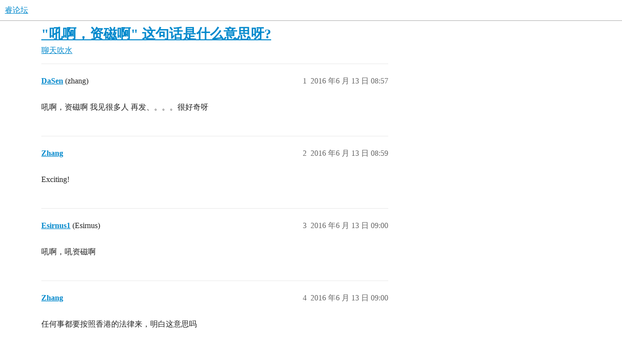

--- FILE ---
content_type: text/html; charset=utf-8
request_url: https://iosre.com/t/%E5%90%BC%E5%95%8A%EF%BC%8C%E8%B5%84%E7%A3%81%E5%95%8A-%E8%BF%99%E5%8F%A5%E8%AF%9D%E6%98%AF%E4%BB%80%E4%B9%88%E6%84%8F%E6%80%9D%E5%91%80/3958
body_size: 4441
content:
<!DOCTYPE html>
<html lang="zh-CN">
  <head>
    <meta charset="utf-8">
    <title>&quot;吼啊，资磁啊&quot; 这句话是什么意思呀? - 聊天吹水 - 睿论坛</title>
    <meta name="description" content="吼啊，资磁啊  我见很多人 再发、。。。很好奇呀">
    <meta name="generator" content="Discourse 3.5.3 - https://github.com/discourse/discourse version c170bfdb6287c76427b7a554507b1c4ab66afce5">
<link rel="icon" type="image/png" href="https://cdn.iosre.com/uploads/default/optimized/2X/e/e67147ecd54bec34d43c3c79411e9be8ebd08109_2_32x32.png">
<link rel="apple-touch-icon" type="image/png" href="https://cdn.iosre.com/uploads/default/optimized/2X/e/e67147ecd54bec34d43c3c79411e9be8ebd08109_2_180x180.png">
<meta name="theme-color" media="(prefers-color-scheme: light)" content="#fff">
<meta name="theme-color" media="(prefers-color-scheme: dark)" content="#111111">

<meta name="color-scheme" content="light dark">

<meta name="viewport" content="width=device-width, initial-scale=1.0, minimum-scale=1.0, viewport-fit=cover">
<link rel="canonical" href="https://iosre.com/t/%E5%90%BC%E5%95%8A%EF%BC%8C%E8%B5%84%E7%A3%81%E5%95%8A-%E8%BF%99%E5%8F%A5%E8%AF%9D%E6%98%AF%E4%BB%80%E4%B9%88%E6%84%8F%E6%80%9D%E5%91%80/3958" />

<link rel="search" type="application/opensearchdescription+xml" href="https://iosre.com/opensearch.xml" title="睿论坛 Search">

    <link href="https://cdn.iosre.com/stylesheets/color_definitions_scheme_-1_6_e86c252b9eea77f12bf913cf5e39adce649f4d3b.css?__ws=iosre.com" media="(prefers-color-scheme: light)" rel="stylesheet" class="light-scheme"/><link href="https://cdn.iosre.com/stylesheets/color_definitions_dark_1_6_575ff3a27fc7720a244279a183d12f914dc8b536.css?__ws=iosre.com" media="(prefers-color-scheme: dark)" rel="stylesheet" class="dark-scheme" data-scheme-id="1"/>

<link href="https://cdn.iosre.com/stylesheets/common_417bb130fe94c1e2e5ce75b40211158dad67ba1e.css?__ws=iosre.com" media="all" rel="stylesheet" data-target="common"  />

  <link href="https://cdn.iosre.com/stylesheets/desktop_417bb130fe94c1e2e5ce75b40211158dad67ba1e.css?__ws=iosre.com" media="all" rel="stylesheet" data-target="desktop"  />



    <link href="https://cdn.iosre.com/stylesheets/chat_417bb130fe94c1e2e5ce75b40211158dad67ba1e.css?__ws=iosre.com" media="all" rel="stylesheet" data-target="chat"  />
    <link href="https://cdn.iosre.com/stylesheets/checklist_417bb130fe94c1e2e5ce75b40211158dad67ba1e.css?__ws=iosre.com" media="all" rel="stylesheet" data-target="checklist"  />
    <link href="https://cdn.iosre.com/stylesheets/discourse-akismet_417bb130fe94c1e2e5ce75b40211158dad67ba1e.css?__ws=iosre.com" media="all" rel="stylesheet" data-target="discourse-akismet"  />
    <link href="https://cdn.iosre.com/stylesheets/discourse-data-explorer_417bb130fe94c1e2e5ce75b40211158dad67ba1e.css?__ws=iosre.com" media="all" rel="stylesheet" data-target="discourse-data-explorer"  />
    <link href="https://cdn.iosre.com/stylesheets/discourse-details_417bb130fe94c1e2e5ce75b40211158dad67ba1e.css?__ws=iosre.com" media="all" rel="stylesheet" data-target="discourse-details"  />
    <link href="https://cdn.iosre.com/stylesheets/discourse-follow_417bb130fe94c1e2e5ce75b40211158dad67ba1e.css?__ws=iosre.com" media="all" rel="stylesheet" data-target="discourse-follow"  />
    <link href="https://cdn.iosre.com/stylesheets/discourse-landing-pages_417bb130fe94c1e2e5ce75b40211158dad67ba1e.css?__ws=iosre.com" media="all" rel="stylesheet" data-target="discourse-landing-pages"  />
    <link href="https://cdn.iosre.com/stylesheets/discourse-lazy-videos_417bb130fe94c1e2e5ce75b40211158dad67ba1e.css?__ws=iosre.com" media="all" rel="stylesheet" data-target="discourse-lazy-videos"  />
    <link href="https://cdn.iosre.com/stylesheets/discourse-local-dates_417bb130fe94c1e2e5ce75b40211158dad67ba1e.css?__ws=iosre.com" media="all" rel="stylesheet" data-target="discourse-local-dates"  />
    <link href="https://cdn.iosre.com/stylesheets/discourse-narrative-bot_417bb130fe94c1e2e5ce75b40211158dad67ba1e.css?__ws=iosre.com" media="all" rel="stylesheet" data-target="discourse-narrative-bot"  />
    <link href="https://cdn.iosre.com/stylesheets/discourse-presence_417bb130fe94c1e2e5ce75b40211158dad67ba1e.css?__ws=iosre.com" media="all" rel="stylesheet" data-target="discourse-presence"  />
    <link href="https://cdn.iosre.com/stylesheets/discourse-reactions_417bb130fe94c1e2e5ce75b40211158dad67ba1e.css?__ws=iosre.com" media="all" rel="stylesheet" data-target="discourse-reactions"  />
    <link href="https://cdn.iosre.com/stylesheets/discourse-solved_417bb130fe94c1e2e5ce75b40211158dad67ba1e.css?__ws=iosre.com" media="all" rel="stylesheet" data-target="discourse-solved"  />
    <link href="https://cdn.iosre.com/stylesheets/discourse-templates_417bb130fe94c1e2e5ce75b40211158dad67ba1e.css?__ws=iosre.com" media="all" rel="stylesheet" data-target="discourse-templates"  />
    <link href="https://cdn.iosre.com/stylesheets/discourse-topic-voting_417bb130fe94c1e2e5ce75b40211158dad67ba1e.css?__ws=iosre.com" media="all" rel="stylesheet" data-target="discourse-topic-voting"  />
    <link href="https://cdn.iosre.com/stylesheets/docker_manager_417bb130fe94c1e2e5ce75b40211158dad67ba1e.css?__ws=iosre.com" media="all" rel="stylesheet" data-target="docker_manager"  />
    <link href="https://cdn.iosre.com/stylesheets/footnote_417bb130fe94c1e2e5ce75b40211158dad67ba1e.css?__ws=iosre.com" media="all" rel="stylesheet" data-target="footnote"  />
    <link href="https://cdn.iosre.com/stylesheets/poll_417bb130fe94c1e2e5ce75b40211158dad67ba1e.css?__ws=iosre.com" media="all" rel="stylesheet" data-target="poll"  />
    <link href="https://cdn.iosre.com/stylesheets/spoiler-alert_417bb130fe94c1e2e5ce75b40211158dad67ba1e.css?__ws=iosre.com" media="all" rel="stylesheet" data-target="spoiler-alert"  />
    <link href="https://cdn.iosre.com/stylesheets/chat_desktop_417bb130fe94c1e2e5ce75b40211158dad67ba1e.css?__ws=iosre.com" media="all" rel="stylesheet" data-target="chat_desktop"  />
    <link href="https://cdn.iosre.com/stylesheets/discourse-reactions_desktop_417bb130fe94c1e2e5ce75b40211158dad67ba1e.css?__ws=iosre.com" media="all" rel="stylesheet" data-target="discourse-reactions_desktop"  />
    <link href="https://cdn.iosre.com/stylesheets/discourse-topic-voting_desktop_417bb130fe94c1e2e5ce75b40211158dad67ba1e.css?__ws=iosre.com" media="all" rel="stylesheet" data-target="discourse-topic-voting_desktop"  />
    <link href="https://cdn.iosre.com/stylesheets/poll_desktop_417bb130fe94c1e2e5ce75b40211158dad67ba1e.css?__ws=iosre.com" media="all" rel="stylesheet" data-target="poll_desktop"  />

  
    <link href="https://cdn.iosre.com/stylesheets/desktop_theme_6_1628048b9a10b0af1642702ebdcea07f761bcc03.css?__ws=iosre.com" media="all" rel="stylesheet" data-target="desktop_theme" data-theme-id="6" data-theme-name="底部"/>

    <meta property="qc:admins" content="2772477223256375">
    <meta id="data-ga-universal-analytics" data-tracking-code="UA-82779509-1" data-json="{&quot;cookieDomain&quot;:&quot;auto&quot;}" data-auto-link-domains="">

  <script async src="https://www.googletagmanager.com/gtag/js?id=UA-82779509-1" nonce="yIJKd57xCdLRxBDONBXNManqY"></script>
  <script defer src="https://cdn.iosre.com/assets/google-universal-analytics-v4-ba0fc09a.js" data-discourse-entrypoint="google-universal-analytics-v4" nonce="yIJKd57xCdLRxBDONBXNManqY"></script>


        <link rel="alternate nofollow" type="application/rss+xml" title="&#39;&quot;吼啊，资磁啊&quot; 这句话是什么意思呀?&#39; 的 RSS Feed" href="https://iosre.com/t/%25E5%2590%25BC%25E5%2595%258A%25EF%25BC%258C%25E8%25B5%2584%25E7%25A3%2581%25E5%2595%258A-%25E8%25BF%2599%25E5%258F%25A5%25E8%25AF%259D%25E6%2598%25AF%25E4%25BB%2580%25E4%25B9%2588%25E6%2584%258F%25E6%2580%259D%25E5%2591%2580/3958.rss" />
    <meta property="og:site_name" content="睿论坛" />
<meta property="og:type" content="website" />
<meta name="twitter:card" content="summary" />
<meta name="twitter:image" content="https://cdn.iosre.com/uploads/default/original/2X/e/e67147ecd54bec34d43c3c79411e9be8ebd08109.png" />
<meta property="og:image" content="https://cdn.iosre.com/uploads/default/original/2X/e/e67147ecd54bec34d43c3c79411e9be8ebd08109.png" />
<meta property="og:url" content="https://iosre.com/t/%E5%90%BC%E5%95%8A%EF%BC%8C%E8%B5%84%E7%A3%81%E5%95%8A-%E8%BF%99%E5%8F%A5%E8%AF%9D%E6%98%AF%E4%BB%80%E4%B9%88%E6%84%8F%E6%80%9D%E5%91%80/3958" />
<meta name="twitter:url" content="https://iosre.com/t/%E5%90%BC%E5%95%8A%EF%BC%8C%E8%B5%84%E7%A3%81%E5%95%8A-%E8%BF%99%E5%8F%A5%E8%AF%9D%E6%98%AF%E4%BB%80%E4%B9%88%E6%84%8F%E6%80%9D%E5%91%80/3958" />
<meta property="og:title" content="&quot;吼啊，资磁啊&quot; 这句话是什么意思呀?" />
<meta name="twitter:title" content="&quot;吼啊，资磁啊&quot; 这句话是什么意思呀?" />
<meta property="og:description" content="吼啊，资磁啊  我见很多人 再发、。。。很好奇呀" />
<meta name="twitter:description" content="吼啊，资磁啊  我见很多人 再发、。。。很好奇呀" />
<meta property="og:article:section" content="聊天吹水" />
<meta property="og:article:section:color" content="FFCC33" />
<meta property="article:published_time" content="2016-06-13T08:57:21+00:00" />
<meta property="og:ignore_canonical" content="true" />


    <script type="application/ld+json">{"@context":"http://schema.org","@type":"QAPage","name":"\"吼啊，资磁啊\" 这句话是什么意思呀?","mainEntity":{"@type":"Question","name":"\"吼啊，资磁啊\" 这句话是什么意思呀?","text":"吼啊，资磁啊  我见很多人 再发、。。。很好奇呀","upvoteCount":0,"answerCount":0,"datePublished":"2016-06-13T08:57:21.669Z","author":{"@type":"Person","name":"DaSen","url":"https://iosre.com/u/DaSen"}}}</script>
  </head>
  <body class="crawler ">
    
    <header>
  <a href="/">睿论坛</a>
</header>

    <div id="main-outlet" class="wrap" role="main">
        <div id="topic-title">
    <h1>
      <a href="/t/%E5%90%BC%E5%95%8A%EF%BC%8C%E8%B5%84%E7%A3%81%E5%95%8A-%E8%BF%99%E5%8F%A5%E8%AF%9D%E6%98%AF%E4%BB%80%E4%B9%88%E6%84%8F%E6%80%9D%E5%91%80/3958">&quot;吼啊，资磁啊&quot; 这句话是什么意思呀?</a>
    </h1>

      <div class="topic-category" itemscope itemtype="http://schema.org/BreadcrumbList">
          <span itemprop="itemListElement" itemscope itemtype="http://schema.org/ListItem">
            <a href="/c/chitchat/6" class="badge-wrapper bullet" itemprop="item">
              <span class='badge-category-bg' style='background-color: #FFCC33'></span>
              <span class='badge-category clear-badge'>
                <span class='category-name' itemprop='name'>聊天吹水</span>
              </span>
            </a>
            <meta itemprop="position" content="1" />
          </span>
      </div>

  </div>

  

    <div itemscope itemtype='http://schema.org/DiscussionForumPosting'>
      <meta itemprop='headline' content='&quot;吼啊，资磁啊&quot; 这句话是什么意思呀?'>
      <link itemprop='url' href='https://iosre.com/t/%E5%90%BC%E5%95%8A%EF%BC%8C%E8%B5%84%E7%A3%81%E5%95%8A-%E8%BF%99%E5%8F%A5%E8%AF%9D%E6%98%AF%E4%BB%80%E4%B9%88%E6%84%8F%E6%80%9D%E5%91%80/3958'>
      <meta itemprop='datePublished' content='2016-06-13T08:57:21Z'>
        <meta itemprop='articleSection' content='聊天吹水'>
      <meta itemprop='keywords' content=''>
      <div itemprop='publisher' itemscope itemtype="http://schema.org/Organization">
        <meta itemprop='name' content='睿论坛'>
          <div itemprop='logo' itemscope itemtype="http://schema.org/ImageObject">
            <meta itemprop='url' content='https://cdn.iosre.com/uploads/default/original/2X/3/3ffa8823cb10f4ece36f1b92b80551ee275e1259.png'>
          </div>
      </div>


          <div id='post_1'  class='topic-body crawler-post'>
            <div class='crawler-post-meta'>
              <span class="creator" itemprop="author" itemscope itemtype="http://schema.org/Person">
                <a itemprop="url" rel='nofollow' href='https://iosre.com/u/DaSen'><span itemprop='name'>DaSen</span></a>
                (zhang)
              </span>

                <link itemprop="mainEntityOfPage" href="https://iosre.com/t/%E5%90%BC%E5%95%8A%EF%BC%8C%E8%B5%84%E7%A3%81%E5%95%8A-%E8%BF%99%E5%8F%A5%E8%AF%9D%E6%98%AF%E4%BB%80%E4%B9%88%E6%84%8F%E6%80%9D%E5%91%80/3958">


              <span class="crawler-post-infos">
                  <time  datetime='2016-06-13T08:57:21Z' class='post-time'>
                    2016 年6 月 13 日 08:57
                  </time>
                  <meta itemprop='dateModified' content='2016-06-13T08:57:21Z'>
              <span itemprop='position'>1</span>
              </span>
            </div>
            <div class='post' itemprop='text'>
              <p>吼啊，资磁啊  我见很多人 再发、。。。很好奇呀</p>
            </div>

            <div itemprop="interactionStatistic" itemscope itemtype="http://schema.org/InteractionCounter">
              <meta itemprop="interactionType" content="http://schema.org/LikeAction"/>
              <meta itemprop="userInteractionCount" content="0" />
              <span class='post-likes'></span>
            </div>

          </div>
          <div id='post_2' itemprop='comment' itemscope itemtype='http://schema.org/Comment' class='topic-body crawler-post'>
            <div class='crawler-post-meta'>
              <span class="creator" itemprop="author" itemscope itemtype="http://schema.org/Person">
                <a itemprop="url" rel='nofollow' href='https://iosre.com/u/Zhang'><span itemprop='name'>Zhang</span></a>
                
              </span>



              <span class="crawler-post-infos">
                  <time itemprop='datePublished' datetime='2016-06-13T08:59:37Z' class='post-time'>
                    2016 年6 月 13 日 08:59
                  </time>
                  <meta itemprop='dateModified' content='2016-06-13T08:59:37Z'>
              <span itemprop='position'>2</span>
              </span>
            </div>
            <div class='post' itemprop='text'>
              <p>Exciting!</p>
            </div>

            <div itemprop="interactionStatistic" itemscope itemtype="http://schema.org/InteractionCounter">
              <meta itemprop="interactionType" content="http://schema.org/LikeAction"/>
              <meta itemprop="userInteractionCount" content="0" />
              <span class='post-likes'></span>
            </div>

          </div>
          <div id='post_3' itemprop='comment' itemscope itemtype='http://schema.org/Comment' class='topic-body crawler-post'>
            <div class='crawler-post-meta'>
              <span class="creator" itemprop="author" itemscope itemtype="http://schema.org/Person">
                <a itemprop="url" rel='nofollow' href='https://iosre.com/u/Esirnus1'><span itemprop='name'>Esirnus1</span></a>
                (Esirnus)
              </span>



              <span class="crawler-post-infos">
                  <time itemprop='datePublished' datetime='2016-06-13T09:00:43Z' class='post-time'>
                    2016 年6 月 13 日 09:00
                  </time>
                  <meta itemprop='dateModified' content='2016-06-13T09:00:43Z'>
              <span itemprop='position'>3</span>
              </span>
            </div>
            <div class='post' itemprop='text'>
              <p>吼啊，吼资磁啊</p>
            </div>

            <div itemprop="interactionStatistic" itemscope itemtype="http://schema.org/InteractionCounter">
              <meta itemprop="interactionType" content="http://schema.org/LikeAction"/>
              <meta itemprop="userInteractionCount" content="0" />
              <span class='post-likes'></span>
            </div>

          </div>
          <div id='post_4' itemprop='comment' itemscope itemtype='http://schema.org/Comment' class='topic-body crawler-post'>
            <div class='crawler-post-meta'>
              <span class="creator" itemprop="author" itemscope itemtype="http://schema.org/Person">
                <a itemprop="url" rel='nofollow' href='https://iosre.com/u/Zhang'><span itemprop='name'>Zhang</span></a>
                
              </span>



              <span class="crawler-post-infos">
                  <time itemprop='datePublished' datetime='2016-06-13T09:00:58Z' class='post-time'>
                    2016 年6 月 13 日 09:00
                  </time>
                  <meta itemprop='dateModified' content='2016-06-13T09:00:58Z'>
              <span itemprop='position'>4</span>
              </span>
            </div>
            <div class='post' itemprop='text'>
              <p>任何事都要按照香港的法律来，明白这意思吗</p>
            </div>

            <div itemprop="interactionStatistic" itemscope itemtype="http://schema.org/InteractionCounter">
              <meta itemprop="interactionType" content="http://schema.org/LikeAction"/>
              <meta itemprop="userInteractionCount" content="0" />
              <span class='post-likes'></span>
            </div>

          </div>
          <div id='post_6' itemprop='comment' itemscope itemtype='http://schema.org/Comment' class='topic-body crawler-post'>
            <div class='crawler-post-meta'>
              <span class="creator" itemprop="author" itemscope itemtype="http://schema.org/Person">
                <a itemprop="url" rel='nofollow' href='https://iosre.com/u/leaveMeAlone'><span itemprop='name'>leaveMeAlone</span></a>
                (e)
              </span>



              <span class="crawler-post-infos">
                  <time itemprop='datePublished' datetime='2016-06-13T09:01:44Z' class='post-time'>
                    2016 年6 月 13 日 09:01
                  </time>
                  <meta itemprop='dateModified' content='2016-06-13T09:01:44Z'>
              <span itemprop='position'>6</span>
              </span>
            </div>
            <div class='post' itemprop='text'>
              <p>不要一来就想搞个大新闻啊</p>
            </div>

            <div itemprop="interactionStatistic" itemscope itemtype="http://schema.org/InteractionCounter">
              <meta itemprop="interactionType" content="http://schema.org/LikeAction"/>
              <meta itemprop="userInteractionCount" content="0" />
              <span class='post-likes'></span>
            </div>

          </div>
          <div id='post_7' itemprop='comment' itemscope itemtype='http://schema.org/Comment' class='topic-body crawler-post'>
            <div class='crawler-post-meta'>
              <span class="creator" itemprop="author" itemscope itemtype="http://schema.org/Person">
                <a itemprop="url" rel='nofollow' href='https://iosre.com/u/Esirnus1'><span itemprop='name'>Esirnus1</span></a>
                (Esirnus)
              </span>



              <span class="crawler-post-infos">
                  <time itemprop='datePublished' datetime='2016-06-13T09:02:23Z' class='post-time'>
                    2016 年6 月 13 日 09:02
                  </time>
                  <meta itemprop='dateModified' content='2016-06-13T09:02:23Z'>
              <span itemprop='position'>7</span>
              </span>
            </div>
            <div class='post' itemprop='text'>
              <p>喺度吹水逼真好吗？</p>
            </div>

            <div itemprop="interactionStatistic" itemscope itemtype="http://schema.org/InteractionCounter">
              <meta itemprop="interactionType" content="http://schema.org/LikeAction"/>
              <meta itemprop="userInteractionCount" content="0" />
              <span class='post-likes'></span>
            </div>

          </div>
          <div id='post_8' itemprop='comment' itemscope itemtype='http://schema.org/Comment' class='topic-body crawler-post'>
            <div class='crawler-post-meta'>
              <span class="creator" itemprop="author" itemscope itemtype="http://schema.org/Person">
                <a itemprop="url" rel='nofollow' href='https://iosre.com/u/Zhang'><span itemprop='name'>Zhang</span></a>
                
              </span>



              <span class="crawler-post-infos">
                  <time itemprop='datePublished' datetime='2016-06-13T09:03:50Z' class='post-time'>
                    2016 年6 月 13 日 09:03
                  </time>
                  <meta itemprop='dateModified' content='2016-06-13T09:03:50Z'>
              <span itemprop='position'>8</span>
              </span>
            </div>
            <div class='post' itemprop='text'>
              <p>我感觉你还是要学习一个</p>
            </div>

            <div itemprop="interactionStatistic" itemscope itemtype="http://schema.org/InteractionCounter">
              <meta itemprop="interactionType" content="http://schema.org/LikeAction"/>
              <meta itemprop="userInteractionCount" content="0" />
              <span class='post-likes'></span>
            </div>

          </div>
          <div id='post_9' itemprop='comment' itemscope itemtype='http://schema.org/Comment' class='topic-body crawler-post'>
            <div class='crawler-post-meta'>
              <span class="creator" itemprop="author" itemscope itemtype="http://schema.org/Person">
                <a itemprop="url" rel='nofollow' href='https://iosre.com/u/Esirnus1'><span itemprop='name'>Esirnus1</span></a>
                (Esirnus)
              </span>



              <span class="crawler-post-infos">
                  <time itemprop='datePublished' datetime='2016-06-13T09:04:25Z' class='post-time'>
                    2016 年6 月 13 日 09:04
                  </time>
                  <meta itemprop='dateModified' content='2016-06-13T09:04:25Z'>
              <span itemprop='position'>9</span>
              </span>
            </div>
            <div class='post' itemprop='text'>
              <p>学哪一个?</p>
            </div>

            <div itemprop="interactionStatistic" itemscope itemtype="http://schema.org/InteractionCounter">
              <meta itemprop="interactionType" content="http://schema.org/LikeAction"/>
              <meta itemprop="userInteractionCount" content="0" />
              <span class='post-likes'></span>
            </div>

          </div>
          <div id='post_10' itemprop='comment' itemscope itemtype='http://schema.org/Comment' class='topic-body crawler-post'>
            <div class='crawler-post-meta'>
              <span class="creator" itemprop="author" itemscope itemtype="http://schema.org/Person">
                <a itemprop="url" rel='nofollow' href='https://iosre.com/u/input'><span itemprop='name'>input</span></a>
                (input)
              </span>



              <span class="crawler-post-infos">
                  <time itemprop='datePublished' datetime='2016-06-13T09:04:34Z' class='post-time'>
                    2016 年6 月 13 日 09:04
                  </time>
                  <meta itemprop='dateModified' content='2016-06-13T09:04:34Z'>
              <span itemprop='position'>10</span>
              </span>
            </div>
            <div class='post' itemprop='text'>
              <p>一颗赛艇。</p>
            </div>

            <div itemprop="interactionStatistic" itemscope itemtype="http://schema.org/InteractionCounter">
              <meta itemprop="interactionType" content="http://schema.org/LikeAction"/>
              <meta itemprop="userInteractionCount" content="0" />
              <span class='post-likes'></span>
            </div>

          </div>
          <div id='post_11' itemprop='comment' itemscope itemtype='http://schema.org/Comment' class='topic-body crawler-post'>
            <div class='crawler-post-meta'>
              <span class="creator" itemprop="author" itemscope itemtype="http://schema.org/Person">
                <a itemprop="url" rel='nofollow' href='https://iosre.com/u/Zhang'><span itemprop='name'>Zhang</span></a>
                
              </span>



              <span class="crawler-post-infos">
                  <time itemprop='datePublished' datetime='2016-06-13T09:04:51Z' class='post-time'>
                    2016 年6 月 13 日 09:04
                  </time>
                  <meta itemprop='dateModified' content='2016-06-13T09:04:51Z'>
              <span itemprop='position'>11</span>
              </span>
            </div>
            <div class='post' itemprop='text'>
              <p>西方的那套理论，明白这意思吗</p>
            </div>

            <div itemprop="interactionStatistic" itemscope itemtype="http://schema.org/InteractionCounter">
              <meta itemprop="interactionType" content="http://schema.org/LikeAction"/>
              <meta itemprop="userInteractionCount" content="0" />
              <span class='post-likes'></span>
            </div>

          </div>
          <div id='post_16' itemprop='comment' itemscope itemtype='http://schema.org/Comment' class='topic-body crawler-post'>
            <div class='crawler-post-meta'>
              <span class="creator" itemprop="author" itemscope itemtype="http://schema.org/Person">
                <a itemprop="url" rel='nofollow' href='https://iosre.com/u/DaSen'><span itemprop='name'>DaSen</span></a>
                (zhang)
              </span>



              <span class="crawler-post-infos">
                  <time itemprop='datePublished' datetime='2016-06-17T07:13:34Z' class='post-time'>
                    2016 年6 月 17 日 07:13
                  </time>
                  <meta itemprop='dateModified' content='2016-06-17T07:13:34Z'>
              <span itemprop='position'>16</span>
              </span>
            </div>
            <div class='post' itemprop='text'>
              <p>为什么没有人回复我说的话呢， “吼啊，资磁啊” 这句话是什么意思？</p>
            </div>

            <div itemprop="interactionStatistic" itemscope itemtype="http://schema.org/InteractionCounter">
              <meta itemprop="interactionType" content="http://schema.org/LikeAction"/>
              <meta itemprop="userInteractionCount" content="0" />
              <span class='post-likes'></span>
            </div>

          </div>
          <div id='post_17' itemprop='comment' itemscope itemtype='http://schema.org/Comment' class='topic-body crawler-post'>
            <div class='crawler-post-meta'>
              <span class="creator" itemprop="author" itemscope itemtype="http://schema.org/Person">
                <a itemprop="url" rel='nofollow' href='https://iosre.com/u/Esirnus1'><span itemprop='name'>Esirnus1</span></a>
                (Esirnus)
              </span>



              <span class="crawler-post-infos">
                  <time itemprop='datePublished' datetime='2016-06-17T07:33:01Z' class='post-time'>
                    2016 年6 月 17 日 07:33
                  </time>
                  <meta itemprop='dateModified' content='2016-06-17T07:33:01Z'>
              <span itemprop='position'>17</span>
              </span>
            </div>
            <div class='post' itemprop='text'>
              <p>Exciting!</p>
            </div>

            <div itemprop="interactionStatistic" itemscope itemtype="http://schema.org/InteractionCounter">
              <meta itemprop="interactionType" content="http://schema.org/LikeAction"/>
              <meta itemprop="userInteractionCount" content="0" />
              <span class='post-likes'></span>
            </div>

          </div>
          <div id='post_18' itemprop='comment' itemscope itemtype='http://schema.org/Comment' class='topic-body crawler-post'>
            <div class='crawler-post-meta'>
              <span class="creator" itemprop="author" itemscope itemtype="http://schema.org/Person">
                <a itemprop="url" rel='nofollow' href='https://iosre.com/u/Zhang'><span itemprop='name'>Zhang</span></a>
                
              </span>



              <span class="crawler-post-infos">
                  <time itemprop='datePublished' datetime='2016-06-17T07:47:07Z' class='post-time'>
                    2016 年6 月 17 日 07:47
                  </time>
                  <meta itemprop='dateModified' content='2016-06-17T07:47:07Z'>
              <span itemprop='position'>18</span>
              </span>
            </div>
            <div class='post' itemprop='text'>
              <p>苟利国家生死以</p>
            </div>

            <div itemprop="interactionStatistic" itemscope itemtype="http://schema.org/InteractionCounter">
              <meta itemprop="interactionType" content="http://schema.org/LikeAction"/>
              <meta itemprop="userInteractionCount" content="0" />
              <span class='post-likes'></span>
            </div>

          </div>
          <div id='post_19' itemprop='comment' itemscope itemtype='http://schema.org/Comment' class='topic-body crawler-post'>
            <div class='crawler-post-meta'>
              <span class="creator" itemprop="author" itemscope itemtype="http://schema.org/Person">
                <a itemprop="url" rel='nofollow' href='https://iosre.com/u/ytx0573'><span itemprop='name'>ytx0573</span></a>
                (反正都已经废了)
              </span>



              <span class="crawler-post-infos">
                  <time itemprop='datePublished' datetime='2016-06-21T09:04:52Z' class='post-time'>
                    2016 年6 月 21 日 09:04
                  </time>
                  <meta itemprop='dateModified' content='2016-06-21T09:04:52Z'>
              <span itemprop='position'>19</span>
              </span>
            </div>
            <div class='post' itemprop='text'>
              <p>第一次回复, 想想就好激动</p>
            </div>

            <div itemprop="interactionStatistic" itemscope itemtype="http://schema.org/InteractionCounter">
              <meta itemprop="interactionType" content="http://schema.org/LikeAction"/>
              <meta itemprop="userInteractionCount" content="0" />
              <span class='post-likes'></span>
            </div>

          </div>
          <div id='post_20' itemprop='comment' itemscope itemtype='http://schema.org/Comment' class='topic-body crawler-post'>
            <div class='crawler-post-meta'>
              <span class="creator" itemprop="author" itemscope itemtype="http://schema.org/Person">
                <a itemprop="url" rel='nofollow' href='https://iosre.com/u/sinsfk'><span itemprop='name'>sinsfk</span></a>
                (Shinobi)
              </span>



              <span class="crawler-post-infos">
                  <time itemprop='datePublished' datetime='2016-06-27T02:42:55Z' class='post-time'>
                    2016 年6 月 27 日 02:42
                  </time>
                  <meta itemprop='dateModified' content='2016-06-27T02:42:55Z'>
              <span itemprop='position'>20</span>
              </span>
            </div>
            <div class='post' itemprop='text'>
              <p>当时我就念了两句诗…楼下继续</p>
            </div>

            <div itemprop="interactionStatistic" itemscope itemtype="http://schema.org/InteractionCounter">
              <meta itemprop="interactionType" content="http://schema.org/LikeAction"/>
              <meta itemprop="userInteractionCount" content="0" />
              <span class='post-likes'></span>
            </div>

          </div>
          <div id='post_21' itemprop='comment' itemscope itemtype='http://schema.org/Comment' class='topic-body crawler-post'>
            <div class='crawler-post-meta'>
              <span class="creator" itemprop="author" itemscope itemtype="http://schema.org/Person">
                <a itemprop="url" rel='nofollow' href='https://iosre.com/u/Zhang'><span itemprop='name'>Zhang</span></a>
                
              </span>



              <span class="crawler-post-infos">
                  <time itemprop='datePublished' datetime='2016-06-27T02:44:55Z' class='post-time'>
                    2016 年6 月 27 日 02:44
                  </time>
                  <meta itemprop='dateModified' content='2016-06-30T07:13:31Z'>
              <span itemprop='position'>21</span>
              </span>
            </div>
            <div class='post' itemprop='text'>
              <p>苟利国家生死以，岂因祸福趋避之</p>
            </div>

            <div itemprop="interactionStatistic" itemscope itemtype="http://schema.org/InteractionCounter">
              <meta itemprop="interactionType" content="http://schema.org/LikeAction"/>
              <meta itemprop="userInteractionCount" content="0" />
              <span class='post-likes'></span>
            </div>

          </div>
          <div id='post_22' itemprop='comment' itemscope itemtype='http://schema.org/Comment' class='topic-body crawler-post'>
            <div class='crawler-post-meta'>
              <span class="creator" itemprop="author" itemscope itemtype="http://schema.org/Person">
                <a itemprop="url" rel='nofollow' href='https://iosre.com/u/Cranz'><span itemprop='name'>Cranz</span></a>
                (Saber)
              </span>



              <span class="crawler-post-infos">
                  <time itemprop='datePublished' datetime='2016-06-30T06:16:26Z' class='post-time'>
                    2016 年6 月 30 日 06:16
                  </time>
                  <meta itemprop='dateModified' content='2016-06-30T06:16:26Z'>
              <span itemprop='position'>22</span>
              </span>
            </div>
            <div class='post' itemprop='text'>
              <p>Interesting!</p>
            </div>

            <div itemprop="interactionStatistic" itemscope itemtype="http://schema.org/InteractionCounter">
              <meta itemprop="interactionType" content="http://schema.org/LikeAction"/>
              <meta itemprop="userInteractionCount" content="0" />
              <span class='post-likes'></span>
            </div>

          </div>
          <div id='post_23' itemprop='comment' itemscope itemtype='http://schema.org/Comment' class='topic-body crawler-post'>
            <div class='crawler-post-meta'>
              <span class="creator" itemprop="author" itemscope itemtype="http://schema.org/Person">
                <a itemprop="url" rel='nofollow' href='https://iosre.com/u/weiliang.soon'><span itemprop='name'>weiliang.soon</span></a>
                (weiliang.sun)
              </span>



              <span class="crawler-post-infos">
                  <time itemprop='datePublished' datetime='2016-07-11T08:20:23Z' class='post-time'>
                    2016 年7 月 11 日 08:20
                  </time>
                  <meta itemprop='dateModified' content='2016-07-11T08:20:23Z'>
              <span itemprop='position'>23</span>
              </span>
            </div>
            <div class='post' itemprop='text'>
              <p>a-mei-zing</p>
            </div>

            <div itemprop="interactionStatistic" itemscope itemtype="http://schema.org/InteractionCounter">
              <meta itemprop="interactionType" content="http://schema.org/LikeAction"/>
              <meta itemprop="userInteractionCount" content="0" />
              <span class='post-likes'></span>
            </div>

          </div>
    </div>


    




    </div>
    <footer class="container wrap">
  <nav class='crawler-nav'>
    <ul>
      <li itemscope itemtype='http://schema.org/SiteNavigationElement'>
        <span itemprop='name'>
          <a href='/' itemprop="url">首页 </a>
        </span>
      </li>
      <li itemscope itemtype='http://schema.org/SiteNavigationElement'>
        <span itemprop='name'>
          <a href='/categories' itemprop="url">类别 </a>
        </span>
      </li>
      <li itemscope itemtype='http://schema.org/SiteNavigationElement'>
        <span itemprop='name'>
          <a href='/guidelines' itemprop="url">准则 </a>
        </span>
      </li>
        <li itemscope itemtype='http://schema.org/SiteNavigationElement'>
          <span itemprop='name'>
            <a href='/tos' itemprop="url">服务条款 </a>
          </span>
        </li>
        <li itemscope itemtype='http://schema.org/SiteNavigationElement'>
          <span itemprop='name'>
            <a href='/privacy' itemprop="url">隐私政策 </a>
          </span>
        </li>
    </ul>
  </nav>
  <p class='powered-by-link'>由 <a href="https://www.discourse.org">Discourse</a> 提供技术支持，启用 JavaScript 以获得最佳体验</p>
</footer>

    
 
 
  <div class="container"> 
   <div class="site-footer" role="contentinfo">
<!--    <ul class="site-footer-links">
     <li> <a href="http://weibo.com/iosre">微博</a></li>
     <li> | <a target="_blank" href="https://twitter.com/iOSAppRE">Twitter</a></li>
    </ul> -->
    <ul class="site-footer-links footer-copyright-beian"> 
     <li>
     <span style="color:DarkGray;">2014-2025 睿论坛 iOS Reverse Engineering</span>
     <a href="https://beian.miit.gov.cn/#/Integrated/index" style="color:DarkGray;">沪ICP备14047797号-3</a>
     <a href="http://www.beian.gov.cn/portal/registerSystemInfo" style="color:DarkGray;">沪公网安备31010602004670号</a>
     </li> 
    </ul>
   </div>
  </div> 
 

    
  </body>
  
</html>


--- FILE ---
content_type: text/css
request_url: https://cdn.iosre.com/stylesheets/discourse-landing-pages_417bb130fe94c1e2e5ce75b40211158dad67ba1e.css?__ws=iosre.com
body_size: 2176
content:
.admin-plugins.landing-pages .control-group{margin-bottom:20px;margin-right:20px}.admin-plugins.landing-pages .control-group input,.admin-plugins.landing-pages .control-group .select-kit{margin-bottom:5px}.admin-plugins.landing-pages .page-controls{display:flex;justify-content:space-between;margin-bottom:20px}.admin-plugins.landing-pages .page-controls .page-list-container{display:flex;align-items:center}.admin-plugins.landing-pages .page-controls .menu-select,.admin-plugins.landing-pages .page-controls .page-select{min-width:300px;margin-right:10px}.admin-plugins.landing-pages .page-controls .buttons{display:flex;align-items:center}.admin-plugins.landing-pages .page-controls .buttons .btn+.btn{margin-left:10px}.admin-plugins.landing-pages .page-message{background-color:rgb(232.9,232.9,232.9);width:100%;padding:10px;box-sizing:border-box;display:flex;justify-content:space-between}.admin-plugins.landing-pages .page-message.success{background-color:#090;color:#fff}.admin-plugins.landing-pages .page-message.success a{color:#fff}.admin-plugins.landing-pages .page-message.error{background-color:#c80001;color:#fff}.admin-plugins.landing-pages .page-message.error a{color:#fff}.admin-plugins.landing-pages .page-message .d-icon{margin-right:4px}.admin-plugins.landing-pages .page-message a{color:#222;text-decoration:underline}.admin-plugins.landing-pages .page-message+div{margin-top:30px}.admin-plugins.landing-pages .page-header{display:flex;justify-content:space-between;align-items:flex-start;flex-flow:wrap;margin-bottom:20px}.admin-plugins.landing-pages .page-header .page-name{display:flex;align-items:center}.admin-plugins.landing-pages .page-header .page-name>span{font-size:1.7em;margin-right:20px}.admin-plugins.landing-pages .page-header .page-meta{display:flex;align-items:center}.admin-plugins.landing-pages .page-header .page-meta>div{display:flex;align-items:center}.admin-plugins.landing-pages .page-header .page-meta>div .d-icon{margin-right:5px}.admin-plugins.landing-pages .page-header .buttons{display:flex;align-items:center}.admin-plugins.landing-pages .page-header .buttons .error{color:#c80001}.admin-plugins.landing-pages .page-header .buttons .btn{margin-left:10px;white-space:nowrap}.admin-plugins.landing-pages .page-header .page-url{width:100%;background-color:hsl(0,0%,97.4%);display:flex;padding:10px 15px;margin-top:10px;font-size:1em}.admin-plugins.landing-pages .page-header .page-url .d-icon{margin-left:7px;font-size:.9em}.admin-plugins.landing-pages .page-details,.admin-plugins.landing-pages .page-assets,.admin-plugins.landing-pages .page-global{display:flex;flex-flow:wrap;align-items:center}.admin-plugins.landing-pages .control-group{margin-right:20px}.admin-plugins.landing-pages .control-group input,.admin-plugins.landing-pages .control-group .select-kit{margin-bottom:5px}.admin-plugins.landing-pages .control-group .page-name,.admin-plugins.landing-pages .control-group .page-path,.admin-plugins.landing-pages .control-group .page-parent,.admin-plugins.landing-pages .control-group .menu-select,.admin-plugins.landing-pages .control-group .theme-select,.admin-plugins.landing-pages .control-group .group-select,.admin-plugins.landing-pages .control-group .category-select{width:400px}.admin-plugins.landing-pages .control-group input:disabled{background-color:rgb(232.9,232.9,232.9)}.admin-plugins.landing-pages .page-global .control-group{width:100%}.admin-plugins.landing-pages .select-kit.multi-select .choices .choice{height:24px}.admin-plugins.landing-pages .select-kit.multi-select .choices .choice input{margin-bottom:0}.admin-plugins.landing-pages .ace-wrapper{position:relative;width:100%;height:600px}.admin-plugins.landing-pages .ace-wrapper .ace_editor{position:absolute;left:0;right:0;top:0;bottom:0}.admin-plugins.landing-pages .page-editor .ace-wrapper{height:600px}.admin-plugins.landing-pages .global-editor .ace-wrapper{height:400px}.admin-plugins.landing-pages .global-editor .validation-error{color:var(--danger);font-size:var(--font-down-1)}.admin-plugins.landing-pages .value-list .select-kit{width:300px}.admin-plugins.landing-pages .value-list input{margin-bottom:0}.update-pages-remote .d-modal__container,.update-pages-remote .modal-inner-container{min-width:450px}.update-pages-remote .d-modal__footer,.update-pages-remote .modal-footer{display:flex;align-items:center;padding-bottom:15px}.update-pages-remote .d-modal__footer .btn,.update-pages-remote .modal-footer .btn{margin-bottom:0}.update-pages-remote .d-modal__footer>.d-icon,.update-pages-remote .modal-footer>.d-icon{margin-left:5px}.update-pages-remote .d-modal__footer>.d-icon.success,.update-pages-remote .modal-footer>.d-icon.success{color:#090}.update-pages-remote .d-modal__footer>.d-icon.error,.update-pages-remote .modal-footer>.d-icon.error{color:#c80001}.update-pages-remote .d-modal__footer .d-modal-cancel,.update-pages-remote .modal-footer .d-modal-cancel{margin-left:auto}.topic-landing-page-info a.landing-page-url{padding:3px 6px;background-color:rgb(232.9,232.9,232.9);color:#222;font-size:.9em}@keyframes fade-in{from{opacity:0}to{opacity:1}}@keyframes fade-out{from{opacity:1}to{opacity:0}}body.landing-page .btn{padding:6px 12px;margin-bottom:0;font-size:1em;cursor:pointer;color:#222;background-color:hsl(0,0%,97.4%);text-align:center}body.landing-page .btn label{cursor:pointer}body.landing-page .btn.btn-icon{display:inline-flex}body.landing-page .btn-primary{background-color:#08c;color:#fff}body.landing-page header.landing-header{position:fixed;width:100%;top:0;z-index:300;background-color:#fff;box-shadow:0 2px 4px -1px rgba(0,0,0,.25);min-height:80px}body.landing-page header.landing-header .contents{padding:1em 2em;box-sizing:border-box;justify-content:space-between;align-items:center;display:flex;height:100%}body.landing-page header.landing-header .contents .primary{display:flex;align-items:flex-start;box-sizing:border-box;height:100%}body.landing-page header.landing-header .contents .menu{height:100%;box-sizing:border-box;align-items:stretch}body.landing-page header.landing-header .contents .notice{padding-top:1.5em;cursor:pointer}body.landing-page header.landing-header .header-buttons{display:flex;align-items:center}body.landing-page header.landing-header .header-buttons a{white-space:nowrap;margin-left:1em}body.landing-page header.landing-header a.primary-item-link:hover{color:#08c}body.landing-page header.landing-header a.primary-item-link:hover .d-icon{fill:#08c}body.landing-page .header-title{margin:0}body.landing-page .header-title a{display:flex;color:#08c;line-height:3.5rem}body.landing-page .header-title img{max-height:3em}body.landing-page .primary-description h2{margin:0 0 .5em 0}@media only screen and (max-width: 480px){body.landing-page header.landing-header{padding:10px 20px 10px 13px;box-sizing:border-box;min-height:60px}body.landing-page header.landing-header .contents{padding:0}body.landing-page header.landing-header .mobile-toggle{display:flex}body.landing-page header.landing-header .mobile-toggle .menu-icon{display:block}body.landing-page header.landing-header .mobile-toggle .hide-menu-icon{display:none}body.landing-page header.landing-header .mobile-toggle .d-icon{width:30px;height:30px}body.landing-page .primary-description h2{display:none}body.landing-page.menu-visible header.landing-header .mobile-toggle .menu-icon{display:none}body.landing-page.menu-visible header.landing-header .mobile-toggle .hide-menu-icon{display:block}}body.landing-page footer{width:100vw;max-width:100%;background:#08c;color:#fff;display:flex;justify-content:center;align-items:stretch}body.landing-page .footer-left{padding:60px;max-width:35%}body.landing-page .footer-left img{width:60%;margin-bottom:30px}body.landing-page .footer-right{padding:60px;max-width:35%;border-left:2px solid #fff}body.landing-page .footer-right .menu{display:flex;align-items:flex-start;padding:0}body.landing-page .footer-right .menu ul{padding:0}body.landing-page .footer-right .menu ul li{margin-bottom:1em}body.landing-page .footer-right .menu .primary-item{min-width:180px;box-sizing:border-box}body.landing-page .footer-right .menu a{color:#fff}body.landing-page .footer-right .menu .primary-item-link{font-size:1.3em;margin-bottom:10px}body.landing-page .footer-right .menu .item.coming-soon{font-style:italic}body.landing-page .footer-right .menu .item.coming-soon a{cursor:default}body.landing-page .menu{display:inline-flex;align-items:center;margin:0;list-style:none;z-index:200}body.landing-page .menu ul{list-style:none;padding:0}body.landing-page .menu>a:hover{color:#08c}body.landing-page .primary-item{padding:1.25em}body.landing-page .primary-item a{font-size:16px;display:block}body.landing-page .primary-item .primary-item-link{display:flex;align-items:center;line-height:30px}body.landing-page .primary-item .primary-item-link label{cursor:pointer;white-space:nowrap}body.landing-page .primary-item .primary-item-link span{display:none;align-items:center;margin-left:3px}body.landing-page .primary-item .primary-item-link span.down{display:flex}body.landing-page .primary-item .primary-description{display:flex}body.landing-page .primary-item .primary-description .more{display:inline-flex;align-items:center;vertical-align:middle}body.landing-page .primary-item .d-icon{width:15px;height:15px}body.landing-page .menu-dropdown{-webkit-backface-visibility:hidden;backface-visibility:hidden;box-sizing:border-box;display:flex;left:0;padding:4rem 6.25rem 4rem;position:absolute;visibility:hidden;width:100%;top:9em;z-index:200;background-color:#fff}body.landing-page .menu-dropdown:before{-webkit-backface-visibility:hidden;backface-visibility:hidden;background-color:#fff;border-bottom:1px solid rgb(144.5,144.5,144.5);content:"";position:absolute;left:0;top:0;bottom:0;right:0;opacity:0;width:100%;height:100%}body.landing-page .menu-dropdown li{-webkit-backface-visibility:hidden;backface-visibility:hidden;opacity:0;position:relative}body.landing-page .menu-dropdown li:last-of-type{padding-right:0}body.landing-page header.landing-header .primary-item:hover .primary-item-link span.up{display:flex}body.landing-page header.landing-header .primary-item:hover .primary-item-link span.down{display:none}body.landing-page header.landing-header .primary-item:hover .menu-dropdown{visibility:visible}body.landing-page header.landing-header .primary-item:hover .menu-dropdown:before{opacity:1}body.landing-page header.landing-header .primary-item:hover .menu-dropdown li{opacity:1}body.landing-page header.landing-header .primary-item:hover .menu-dropdown.has-description{padding-top:0}body.landing-page header.landing-header .primary-item:hover .menu-dropdown .primary-description{display:block;width:100%;position:relative;padding-bottom:3rem}body.landing-page header.landing-header .primary-item:hover .menu-dropdown .primary-description span:not(.more){max-width:700px;display:inline-block;line-height:1.7em}body.landing-page .menu-item-list{display:grid;grid-template-columns:repeat(3, 1fr);gap:4rem;width:100%}body.landing-page .menu-item-list .item{position:relative}body.landing-page .menu-item-list .item.coming-soon a{cursor:default;pointer-events:none}body.landing-page .menu-item-list .item.coming-soon .content{color:rgba(34,34,34,.5)}body.landing-page .menu-item-list .item.coming-soon .image{position:relative}body.landing-page .menu-item-list .item.coming-soon .image:after{content:" ";z-index:10;display:block;position:absolute;height:100%;top:0;left:0;right:0;background:hsla(0,0%,100%,.5)}body.landing-page .menu-item-list .item .label{margin:10px 0;white-space:nowrap;display:inline-block}body.landing-page .menu-item-list .item .coming-soon{display:inline-block;margin-left:10px;font-size:.8em;font-style:italic}@media only screen and (max-width: 480px){body.landing-page header.landing-header{padding:10px 20px 10px 13px;box-sizing:border-box}body.landing-page header.landing-header .contents{padding:0}body.landing-page header.landing-header .mobile-toggle{display:flex}body.landing-page header.landing-header .mobile-toggle .d-icon{width:30px;height:30px}body.landing-page .mobile-header .menu{position:fixed;overflow:scroll;top:0;bottom:100%;right:0;left:0;visibility:hidden;padding-top:6em;background-color:#fff;flex-direction:column;align-items:flex-start;transition:all .2s linear}body.landing-page .mobile-header .menu li.primary-item{margin:0 0 1em 0;padding:0;width:100%;box-sizing:border-box}body.landing-page .mobile-header .menu li.primary-item a{font-size:1.2rem}body.landing-page .mobile-header .menu li.primary-item:last-of-type{padding-bottom:60px}body.landing-page .mobile-header .menu li.primary-item .primary-description .more{margin:7px 0}body.landing-page .mobile-header .menu .primary-item-link{margin-bottom:30px}body.landing-page .mobile-header .menu .primary-item-link label{display:inline-block;text-decoration:none;font-size:1.5rem;color:#222;cursor:pointer}body.landing-page .mobile-header .menu .menu-dropdown{display:flex;visibility:hidden;flex-direction:column;position:relative;top:initial;padding:0}body.landing-page .mobile-header .menu .menu-dropdown .menu-item-list{display:flex;flex-wrap:wrap;gap:unset;margin:15px 0}body.landing-page .mobile-header .menu .menu-dropdown .menu-item-list li.item{width:100%;padding:0;margin:1.5em 0}body.landing-page .mobile-header .menu .menu-dropdown .menu-item-list li.item a .image{float:left;margin-right:.8rem;background-position:initial}body.landing-page .mobile-header .menu .menu-dropdown .menu-item-list li.item .content{display:flex}body.landing-page .mobile-header .menu .menu-dropdown .menu-item-list li.item .content .label{margin-top:0}body.landing-page.menu-visible{overflow:hidden}body.landing-page.menu-visible .mobile-header .menu{bottom:0;visibility:visible}body.landing-page.menu-visible .mobile-header .menu .menu-dropdown{visibility:visible}body.landing-page .item>a{display:flex}body.landing-page .item>a .label{margin:5px 0}}body.landing-page .user-top{display:flex}body.landing-page .user-top img{border-radius:50%}body.landing-page .user-top .user-profile-details{margin-left:.5em}body.landing-page .user-top .user-profile{display:flex;align-items:center}body.landing-page .user-top .user-location{display:flex;align-items:center;margin-top:10px}body.landing-page .user-top .user-location .d-icon{height:1em;width:1em;margin-right:5px}body.landing-page .user-top .user-groups{display:flex;align-items:center;flex-wrap:wrap}body.landing-page .user-top .user-groups span{font-size:.8em;margin-top:10px;margin-right:10px}body.landing-page .user-bio{margin-top:20px;display:block}body.landing-page .form{display:flex;flex-direction:column}body.landing-page .form input[type=text],body.landing-page .form textarea{margin-bottom:10px;border:1px solid rgba(34,34,34,.3);padding:10px}body.landing-page .form textarea{min-height:150px}body.landing-page .form input,body.landing-page .form textarea,body.landing-page .form button{animation:fade-in 1s;display:block;font-family:inherit}body.landing-page .form input[type=checkbox]{transform:scale(1.2);cursor:pointer}body.landing-page .form.submitting .btn-primary{background-color:rgba(0,136,204,.5)}body.landing-page .form .success-message{display:none;animation:fade-out 1s}body.landing-page .form .error-message{display:none;animation:fade-out 1s}body.landing-page .form.submitted button[type=submit]{animation:fade-out 1s;display:none}body.landing-page .form.submitted .message{text-align:center;padding:6px 12px}body.landing-page .form.submitted.success .success-message{background-color:#090;color:#fff;animation:fade-in 1s;display:block}body.landing-page .form.submitted.error .error-message{background-color:#c80001;color:#fff;animation:fade-in 1s;display:block}body.landing-page .contact-form{width:500px;min-height:350px}body.landing-page .contact-form.submitted input,body.landing-page .contact-form.submitted button,body.landing-page .contact-form.submitted textarea{animation:fade-out 1s;display:none}body.landing-page .contact-form.submitted .message{padding:10px}body.landing-page .subscription-form .subscribe-checkbox{display:flex}body.landing-page .subscription-form .subscribe-checkbox input{margin-left:auto}body.landing-page .subscription-form .subscribe-description{margin:.3em 0 1em;font-size:.9em;color:rgb(144.5,144.5,144.5)}body.landing-page .subscription-form .subscribe-description p{margin:0}body.landing-page ul.item-list{list-style:none;margin:20px 0 0 0;padding:0}body.landing-page ul.item-list .item{background-color:#fff;border:1px solid rgba(34,34,34,.15);border-radius:4px;padding:20px;max-width:300px;display:inline-block}body.landing-page ul.item-list .item .item-title{border-bottom:1px solid #222;margin-bottom:.5em;line-height:1.5em;display:inline-flex;width:100%;align-items:center}body.landing-page ul.item-list .item .item-title .emoji{margin-left:.5em}body.landing-page ul.item-list .item .item-image{margin:1em 0}body.landing-page ul.item-list .item .item-image img{max-width:100%}body.landing-page ul.item-list .item .image{width:300px;height:250px;background-size:contain;background-repeat:no-repeat}body.landing-page ul.item-list .item:hover{box-shadow:0 4px 14px rgba(0,0,0,.15)}body.landing-page ul.item-list .item .emoji{width:20px;height:20px}body.landing-page .lightbox .meta{display:none}body.landing-page .topic-meta{margin-top:1em}body.landing-page .topic-byline{display:flex;align-items:center;flex-flow:wrap;width:100%}body.landing-page .topic-byline .author{display:flex;justify-content:center}body.landing-page .topic-byline .bull{opacity:.6;padding:.2em .5em}body.landing-page .topic-byline .link{display:flex;align-items:center;flex:1;justify-content:right}body.landing-page .topic-byline .link i{display:flex;align-items:center;justify-content:center;margin-right:.5em;width:20px;height:20px}body.landing-page .topic-byline .link svg{width:100%;height:100%}body.landing-page #discourse-search input{padding:6px 12px}body.landing-page{margin:0;padding:0;color:#222}body.landing-page.forbidden{padding:5em}
/*# sourceMappingURL=discourse-landing-pages_417bb130fe94c1e2e5ce75b40211158dad67ba1e.css.map?__ws=iosre.com */


--- FILE ---
content_type: text/css
request_url: https://cdn.iosre.com/stylesheets/discourse-narrative-bot_417bb130fe94c1e2e5ce75b40211158dad67ba1e.css?__ws=iosre.com
body_size: -453
content:
article[data-user-id="-2"] div.cooked iframe{border:0}
/*# sourceMappingURL=discourse-narrative-bot_417bb130fe94c1e2e5ce75b40211158dad67ba1e.css.map?__ws=iosre.com */


--- FILE ---
content_type: text/css
request_url: https://cdn.iosre.com/stylesheets/discourse-topic-voting_desktop_417bb130fe94c1e2e5ce75b40211158dad67ba1e.css?__ws=iosre.com
body_size: -743
content:
.vote-count-wrapper{font-size:var(--font-up-2);height:40px}
/*# sourceMappingURL=discourse-topic-voting_desktop_417bb130fe94c1e2e5ce75b40211158dad67ba1e.css.map?__ws=iosre.com */


--- FILE ---
content_type: text/css
request_url: https://cdn.iosre.com/stylesheets/desktop_theme_6_1628048b9a10b0af1642702ebdcea07f761bcc03.css?__ws=iosre.com
body_size: -499
content:
.site-footer{position:relative;margin-top:10px;padding-top:10px;padding-bottom:20px;font-size:12px;line-height:1.5;color:#777;border-top:1px solid #eee;text-align:center}.site-footer-links{margin:0;list-style:none}.footer-copyright{margin-top:5px}.site-footer-links li{display:inline-block;line-height:16px}.site-footer .site-footer-mark{position:absolute;top:5px;left:50%;height:28px;width:auto;margin-left:-12px;font-size:24px;color:#ccc}.right{float:right}
/*# sourceMappingURL=desktop_theme_6_1628048b9a10b0af1642702ebdcea07f761bcc03.css.map?__ws=iosre.com */
